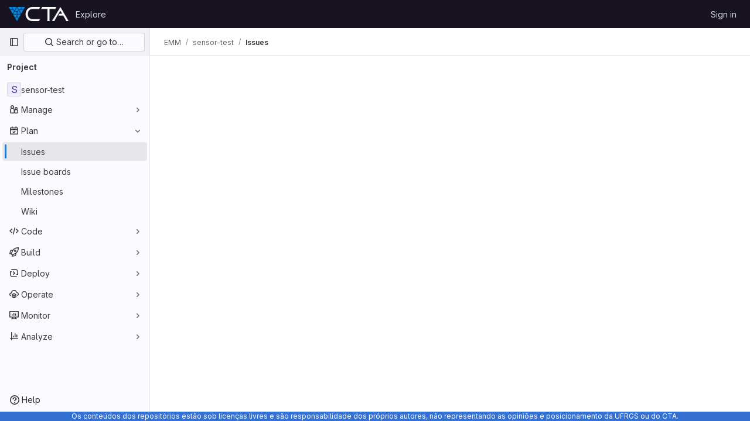

--- FILE ---
content_type: text/javascript; charset=utf-8
request_url: https://git.cta.if.ufrgs.br/assets/webpack/commons-pages.search.show-super_sidebar.d6a42c57.chunk.js
body_size: 18599
content:
(this.webpackJsonp=this.webpackJsonp||[]).push([[226],{"7Gq8":function(t,e,n){var r=n("BZxG");t.exports=function(t,e,n){for(var i=-1,o=t.criteria,a=e.criteria,s=o.length,u=n.length;++i<s;){var c=r(o[i],a[i]);if(c)return i>=u?c:c*("desc"==n[i]?-1:1)}return t.index-e.index}},"7xOh":function(t,e,n){"use strict";n("Tznw"),n("IYH6"),n("6yen"),n("OeRx"),n("l/dT"),n("RqS2"),n("Zy7a"),n("cjZU"),n("OAhk"),n("X42P"),n("mHhP"),n("fn0I"),n("UB/6"),n("imhG"),n("v2fZ"),n("UezY"),n("z6RN"),n("hG7+"),n("ZzK0"),n("BzOf");class r{constructor(){this.$_all=new Map}dispose(){this.$_all.clear()}$on(t,e){const n=this.$_all.get(t);n&&n.push(e)||this.$_all.set(t,[e])}$off(t,e){const n=this.$_all.get(t)||[],r=e?n.filter((function(t){return t!==e})):[];r.length?this.$_all.set(t,r):this.$_all.delete(t)}$once(t,e){var n=this;const r=function(...i){n.$off(t,r),e(...i)};this.$on(t,r)}$emit(t,...e){(this.$_all.get(t)||[]).forEach((function(t){t(...e)}))}}e.a=function(){return new r}},"8Igx":function(t,e,n){"use strict";n.d(e,"a",(function(){return r}));const r=function(t="",...e){console.error("[gitlab]",t+"\n",...e)}},"95R8":function(t,e,n){var r=n("90g9"),i=n("aEqC"),o=n("nHTl"),a=n("QwWC"),s=n("uHqx"),u=n("wJPF"),c=n("7Gq8"),l=n("uYOL"),d=n("P/Kr");t.exports=function(t,e,n){e=e.length?r(e,(function(t){return d(t)?function(e){return i(e,1===t.length?t[0]:t)}:t})):[l];var f=-1;e=r(e,u(o));var h=a(t,(function(t,n,i){return{criteria:r(e,(function(e){return e(t)})),index:++f,value:t}}));return s(h,(function(t,e){return c(t,e,n)}))}},"9lRJ":function(t,e,n){"use strict";n.d(e,"g",(function(){return s})),n.d(e,"f",(function(){return u})),n.d(e,"c",(function(){return c})),n.d(e,"i",(function(){return l})),n.d(e,"o",(function(){return d})),n.d(e,"j",(function(){return f})),n.d(e,"h",(function(){return h})),n.d(e,"d",(function(){return p})),n.d(e,"p",(function(){return g})),n.d(e,"k",(function(){return m})),n.d(e,"q",(function(){return v})),n.d(e,"a",(function(){return b})),n.d(e,"b",(function(){return y})),n.d(e,"l",(function(){return O})),n.d(e,"n",(function(){return x})),n.d(e,"m",(function(){return S})),n.d(e,"e",(function(){return j}));var r,i,o=n("/lV4"),a=n("oNYJ");const s=5,u=5,c="global-search-frequent-groups",l="global-search-frequent-projects",d=[a.R,a.g,a.t,a.r,a.m,a.n,a.P,a.y,a.f,a.x],f="regex",h={notation:"compact",compactDisplay:"short"},p={blobs:"code",issues:null!==(r=window.gon)&&void 0!==r&&null!==(r=r.features)&&void 0!==r&&r.workItemScopeFrontend?"work":"issues",epics:"epic",merge_requests:"merge-request",commits:"commit",notes:"comments",milestones:"milestone",users:"users",projects:"project",wiki_blobs:"book",snippet_titles:"snippet"},g={issue:{order:2,icon:"issue-type-issue"},task:{order:3,icon:"issue-type-task"},objective:{order:4,icon:"issue-type-objective"},key_result:{order:1,icon:"issue-type-keyresult"}},m={blobs:Object(o.g)("GlobalSearch|Code"),issues:null!==(i=window.gon)&&void 0!==i&&null!==(i=i.features)&&void 0!==i&&i.workItemScopeFrontend?Object(o.g)("GlobalSearch|Work items"):Object(o.g)("GlobalSearch|Issues"),epics:Object(o.g)("GlobalSearch|'Epics"),merge_requests:Object(o.g)("GlobalSearch|Merge request"),commits:Object(o.g)("GlobalSearch|Commits"),notes:Object(o.g)("GlobalSearch|Comments"),milestones:Object(o.g)("GlobalSearch|Milestones"),users:Object(o.g)("GlobalSearch|Users"),projects:Object(o.g)("GlobalSearch|Projects"),wiki_blobs:Object(o.g)("GlobalSearch|Wiki"),snippet_titles:Object(o.g)("GlobalSearch|Snippets")},v="zoekt",b="advanced",y="basic",O="global",x="project",S="group",j=f+"_advanced_search"},AUvv:function(t,e){(function(){var t,n,r,i,o,a,s,u,c,l,d,f,h,p,g,m;e.score=function(t,e,r){var i,a,s;return i=r.preparedQuery,r.allowErrors||o(t,i.core_lw,i.core_up)?(s=t.toLowerCase(),a=n(t,s,i),Math.ceil(a)):0},e.isMatch=o=function(t,e,n){var r,i,o,a,s,u,c;if(o=t.length,a=e.length,!o||a>o)return!1;for(r=-1,i=-1;++i<a;){for(s=e.charCodeAt(i),u=n.charCodeAt(i);++r<o&&(c=t.charCodeAt(r))!==s&&c!==u;);if(r===o)return!1}return!0},e.computeScore=n=function(t,e,n){var r,i,o,a,s,p,g,v,b,y,O,x,S,j,_,w,C,I,A,E,k,G,L,R;if(_=n.query,w=n.query_lw,y=t.length,S=_.length,i=(r=c(t,e,_,w)).score,r.count===S)return f(S,y,i,r.pos);if((j=e.indexOf(w))>-1)return h(t,e,_,w,j,S,y);for(E=new Array(S),s=new Array(S),R=m(S,y),x=O=Math.ceil(.75*S)+5,g=!0,b=-1;++b<S;)E[b]=0,s[b]=0;for(v=-1;++v<y;)if(!(G=e[v]).charCodeAt(0)in n.charCodes){if(g){for(b=-1;++b<S;)s[b]=0;g=!1}}else for(I=0,A=0,a=0,C=!0,g=!0,b=-1;++b<S;){if((k=E[b])>I&&(I=k),p=0,w[b]===G)if(L=u(v,t,e),p=a>0?a:d(t,e,_,w,v,b,L),(o=A+l(v,b,L,i,p))>I)I=o,x=O;else{if(C&&--x<=0)return Math.max(I,E[S-1])*R;C=!1}A=k,a=s[b],s[b]=p,E[b]=I}return(I=E[S-1])*R},e.isWordStart=u=function(t,e,n){var r,i;return 0===t||(r=e[t],i=e[t-1],a(i)||r!==n[t]&&i===n[t-1])},e.isWordEnd=s=function(t,e,n,r){var i,o;return t===r-1||(i=e[t],o=e[t+1],a(o)||i===n[t]&&o!==n[t+1])},a=function(t){return" "===t||"."===t||"-"===t||"_"===t||"/"===t||"\\"===t},g=function(t){var e;return t<20?100+(e=20-t)*e:Math.max(120-t,0)},e.scoreSize=m=function(t,e){return 150/(150+Math.abs(e-t))},f=function(t,e,n,r){return 2*t*(150*n+g(r))*m(t,e)},e.scorePattern=p=function(t,e,n,r,i){var o,a;return a=t,o=6,n===t&&(o+=2),r&&(o+=3),i&&(o+=1),t===e&&(r&&(a+=n===e?2:1),i&&(o+=1)),n+a*(a+o)},e.scoreCharacter=l=function(t,e,n,r,i){var o;return o=g(t),n?o+150*((r>i?r:i)+10):o+150*i},e.scoreConsecutives=d=function(t,e,n,r,i,o,a){var u,c,l,d,f,h,g;for(u=(l=(c=t.length)-i)<(f=(d=n.length)-o)?l:f,h=0,g=0,n[o]===t[i]&&h++;++g<u&&r[++o]===e[++i];)n[o]===t[i]&&h++;return g<u&&i--,1===g?1+2*h:p(g,d,h,a,s(i,t,e,c))},e.scoreExactMatch=h=function(t,e,n,r,i,o,a){var c,l,d,h,g;for((g=u(i,t,e))||(d=e.indexOf(r,i+1))>-1&&(g=u(d,t,e))&&(i=d),l=-1,h=0;++l<o;)n[i+l]===t[l]&&h++;return c=s(i+o-1,t,e,a),f(o,a,p(o,o,h,g,c),i)},r=new(t=function(t,e,n){this.score=t,this.pos=e,this.count=n})(0,.1,0),e.scoreAcronyms=c=function(e,n,o,s){var c,l,d,f,h,g,m,v,b,y,O;if(h=e.length,g=o.length,!(h>1&&g>1))return r;for(c=0,y=0,O=0,v=0,d=-1,f=-1;++f<g;){if(m=s[f],a(m)){if((d=n.indexOf(m,d+1))>-1){y++;continue}break}for(;++d<h;)if(m===n[d]&&u(d,e,n)){o[f]===e[d]&&v++,O+=d,c++;break}if(d===h)break}return c<2?r:(l=c===g&&i(e,n,o,c),b=p(c,g,v,!0,l),new t(b,O/c,c+y))},i=function(t,e,n,r){var i,o,a;if(i=0,(a=t.length)>12*n.length)return!1;for(o=-1;++o<a;)if(u(o,t,e)&&++i>r)return!1;return!0}}).call(this)},BZxG:function(t,e,n){var r=n("G1mR");t.exports=function(t,e){if(t!==e){var n=void 0!==t,i=null===t,o=t==t,a=r(t),s=void 0!==e,u=null===e,c=e==e,l=r(e);if(!u&&!l&&!a&&t>e||a&&s&&c&&!u&&!l||i&&s&&c||!n&&c||!o)return 1;if(!i&&!a&&!l&&t<e||l&&n&&o&&!i&&!a||u&&n&&o||!s&&o||!c)return-1}return 0}},DbBu:function(t,e,n){var r=n("5N3H"),i=n("rRem"),o=n("J0jI"),a=RegExp("['’]","g");t.exports=function(t){return function(e){return r(o(i(e).replace(a,"")),t,"")}}},GHFj:function(t,e,n){var r=n("95R8"),i=n("P/Kr");t.exports=function(t,e,n,o){return null==t?[]:(i(e)||(e=null==e?[]:[e]),i(n=o?void 0:n)||(n=null==n?[]:[n]),r(t,e,n))}},Htnb:function(t,e,n){"use strict";n.d(e,"a",(function(){return a}));n("3UXl"),n("iyoE");var r=n("PxiM"),i=n.n(r),o=n("D+x4");function a(t,e="",n="<b>",r="</b>"){if(!t)return"";if(!e)return Object(o.b)(t.toString(),{ALLOWED_TAGS:[]});const a=Object(o.b)(t.toString(),{ALLOWED_TAGS:[]}),s=i.a.match(a,e.toString());return a.split("").map((function(t,e){return s.includes(e)?`${n}${t}${r}`:t})).join("")}},IAil:function(t,e,n){var r=n("ERvI")({"À":"A","Á":"A","Â":"A","Ã":"A","Ä":"A","Å":"A","à":"a","á":"a","â":"a","ã":"a","ä":"a","å":"a","Ç":"C","ç":"c","Ð":"D","ð":"d","È":"E","É":"E","Ê":"E","Ë":"E","è":"e","é":"e","ê":"e","ë":"e","Ì":"I","Í":"I","Î":"I","Ï":"I","ì":"i","í":"i","î":"i","ï":"i","Ñ":"N","ñ":"n","Ò":"O","Ó":"O","Ô":"O","Õ":"O","Ö":"O","Ø":"O","ò":"o","ó":"o","ô":"o","õ":"o","ö":"o","ø":"o","Ù":"U","Ú":"U","Û":"U","Ü":"U","ù":"u","ú":"u","û":"u","ü":"u","Ý":"Y","ý":"y","ÿ":"y","Æ":"Ae","æ":"ae","Þ":"Th","þ":"th","ß":"ss","Ā":"A","Ă":"A","Ą":"A","ā":"a","ă":"a","ą":"a","Ć":"C","Ĉ":"C","Ċ":"C","Č":"C","ć":"c","ĉ":"c","ċ":"c","č":"c","Ď":"D","Đ":"D","ď":"d","đ":"d","Ē":"E","Ĕ":"E","Ė":"E","Ę":"E","Ě":"E","ē":"e","ĕ":"e","ė":"e","ę":"e","ě":"e","Ĝ":"G","Ğ":"G","Ġ":"G","Ģ":"G","ĝ":"g","ğ":"g","ġ":"g","ģ":"g","Ĥ":"H","Ħ":"H","ĥ":"h","ħ":"h","Ĩ":"I","Ī":"I","Ĭ":"I","Į":"I","İ":"I","ĩ":"i","ī":"i","ĭ":"i","į":"i","ı":"i","Ĵ":"J","ĵ":"j","Ķ":"K","ķ":"k","ĸ":"k","Ĺ":"L","Ļ":"L","Ľ":"L","Ŀ":"L","Ł":"L","ĺ":"l","ļ":"l","ľ":"l","ŀ":"l","ł":"l","Ń":"N","Ņ":"N","Ň":"N","Ŋ":"N","ń":"n","ņ":"n","ň":"n","ŋ":"n","Ō":"O","Ŏ":"O","Ő":"O","ō":"o","ŏ":"o","ő":"o","Ŕ":"R","Ŗ":"R","Ř":"R","ŕ":"r","ŗ":"r","ř":"r","Ś":"S","Ŝ":"S","Ş":"S","Š":"S","ś":"s","ŝ":"s","ş":"s","š":"s","Ţ":"T","Ť":"T","Ŧ":"T","ţ":"t","ť":"t","ŧ":"t","Ũ":"U","Ū":"U","Ŭ":"U","Ů":"U","Ű":"U","Ų":"U","ũ":"u","ū":"u","ŭ":"u","ů":"u","ű":"u","ų":"u","Ŵ":"W","ŵ":"w","Ŷ":"Y","ŷ":"y","Ÿ":"Y","Ź":"Z","Ż":"Z","Ž":"Z","ź":"z","ż":"z","ž":"z","Ĳ":"IJ","ĳ":"ij","Œ":"Oe","œ":"oe","ŉ":"'n","ſ":"s"});t.exports=r},IfLy:function(t,e,n){"use strict";n.d(e,"a",(function(){return r})),n.d(e,"f",(function(){return i})),n.d(e,"d",(function(){return o})),n.d(e,"e",(function(){return a})),n.d(e,"g",(function(){return s})),n.d(e,"c",(function(){return u})),n.d(e,"b",(function(){return c}));const r=8,i=9,o=13,a=27,s=38,u=40,c=46},J0jI:function(t,e,n){var r=n("JIXF"),i=n("lxj7"),o=n("rhmX"),a=n("qxsN");t.exports=function(t,e,n){return t=o(t),void 0===(e=n?void 0:e)?i(t)?a(t):r(t):t.match(e)||[]}},JIXF:function(t,e){var n=/[^\x00-\x2f\x3a-\x40\x5b-\x60\x7b-\x7f]+/g;t.exports=function(t){return t.match(n)||[]}},LPAU:function(t,e,n){"use strict";var r,i=function(){return void 0===r&&(r=Boolean(window&&document&&document.all&&!window.atob)),r},o=function(){var t={};return function(e){if(void 0===t[e]){var n=document.querySelector(e);if(window.HTMLIFrameElement&&n instanceof window.HTMLIFrameElement)try{n=n.contentDocument.head}catch(t){n=null}t[e]=n}return t[e]}}(),a=[];function s(t){for(var e=-1,n=0;n<a.length;n++)if(a[n].identifier===t){e=n;break}return e}function u(t,e){for(var n={},r=[],i=0;i<t.length;i++){var o=t[i],u=e.base?o[0]+e.base:o[0],c=n[u]||0,l="".concat(u," ").concat(c);n[u]=c+1;var d=s(l),f={css:o[1],media:o[2],sourceMap:o[3]};-1!==d?(a[d].references++,a[d].updater(f)):a.push({identifier:l,updater:m(f,e),references:1}),r.push(l)}return r}function c(t){var e=document.createElement("style"),r=t.attributes||{};if(void 0===r.nonce){var i=n.nc;i&&(r.nonce=i)}if(Object.keys(r).forEach((function(t){e.setAttribute(t,r[t])})),"function"==typeof t.insert)t.insert(e);else{var a=o(t.insert||"head");if(!a)throw new Error("Couldn't find a style target. This probably means that the value for the 'insert' parameter is invalid.");a.appendChild(e)}return e}var l,d=(l=[],function(t,e){return l[t]=e,l.filter(Boolean).join("\n")});function f(t,e,n,r){var i=n?"":r.media?"@media ".concat(r.media," {").concat(r.css,"}"):r.css;if(t.styleSheet)t.styleSheet.cssText=d(e,i);else{var o=document.createTextNode(i),a=t.childNodes;a[e]&&t.removeChild(a[e]),a.length?t.insertBefore(o,a[e]):t.appendChild(o)}}function h(t,e,n){var r=n.css,i=n.media,o=n.sourceMap;if(i?t.setAttribute("media",i):t.removeAttribute("media"),o&&"undefined"!=typeof btoa&&(r+="\n/*# sourceMappingURL=data:application/json;base64,".concat(btoa(unescape(encodeURIComponent(JSON.stringify(o))))," */")),t.styleSheet)t.styleSheet.cssText=r;else{for(;t.firstChild;)t.removeChild(t.firstChild);t.appendChild(document.createTextNode(r))}}var p=null,g=0;function m(t,e){var n,r,i;if(e.singleton){var o=g++;n=p||(p=c(e)),r=f.bind(null,n,o,!1),i=f.bind(null,n,o,!0)}else n=c(e),r=h.bind(null,n,e),i=function(){!function(t){if(null===t.parentNode)return!1;t.parentNode.removeChild(t)}(n)};return r(t),function(e){if(e){if(e.css===t.css&&e.media===t.media&&e.sourceMap===t.sourceMap)return;r(t=e)}else i()}}t.exports=function(t,e){(e=e||{}).singleton||"boolean"==typeof e.singleton||(e.singleton=i());var n=u(t=t||[],e);return function(t){if(t=t||[],"[object Array]"===Object.prototype.toString.call(t)){for(var r=0;r<n.length;r++){var i=s(n[r]);a[i].references--}for(var o=u(t,e),c=0;c<n.length;c++){var l=s(n[c]);0===a[l].references&&(a[l].updater(),a.splice(l,1))}n=o}}}},Lcz3:function(t,e,n){"use strict";var r=n("tbP8"),i=n("4lAS"),o=n("s1D3"),a=n("Lzak"),s=n("z1xw"),u=n("/lV4"),c=n("3cHC"),l=n("7xOh"),d=Object(l.a)(),f=n("QvGs"),h={props:{item:{type:Object,required:!0}},computed:{isActive(){return this.item.is_active},linkProps(){return{href:this.item.link,"aria-current":Object(f.a)(this.isActive)}},computedLinkClasses(){return{[c.k]:this.isActive}}}},p=n("tBpV"),g=Object(p.a)(h,(function(){var t=this;return(0,t._self._c)("a",t._b({class:t.computedLinkClasses,on:{click:function(e){return t.$emit("nav-link-click")}}},"a",t.linkProps,!1),[t._t("default",null,{isActive:t.isActive})],2)}),[],!1,null,null,null).exports,m={NAV_ITEM_LINK_ACTIVE_CLASS:c.k,props:{item:{type:Object,required:!0}},computed:{linkProps(){return{to:this.item.to}}},methods:{ariaCurrent:f.a}},v=Object(p.a)(m,(function(){var t=this,e=t._self._c;return e("router-link",t._b({attrs:{"active-class":t.$options.NAV_ITEM_LINK_ACTIVE_CLASS,custom:""},scopedSlots:t._u([{key:"default",fn:function({href:n,navigate:r,isActive:i}){return[e("a",{attrs:{href:n,"aria-current":t.ariaCurrent(i)},on:{click:r}},[t._t("default",null,{isActive:i})],2)]}}],null,!0)},"router-link",t.linkProps,!1))}),[],!1,null,null,null).exports,b={i18n:{pin:Object(u.g)("Navigation|Pin %{title}"),pinItem:Object(u.g)("Navigation|Pin item"),unpin:Object(u.g)("Navigation|Unpin %{title}"),unpinItem:Object(u.g)("Navigation|Unpin item")},name:"NavItem",components:{GlAvatar:r.a,GlButton:i.a,GlIcon:o.a,GlBadge:a.a,NavItemLink:g,NavItemRouterLink:v},directives:{GlTooltip:s.a},inject:{pinnedItemIds:{default:{ids:[]}},panelSupportsPins:{default:!1},panelType:{default:""}},props:{isInPinnedSection:{type:Boolean,required:!1,default:!1},isStatic:{type:Boolean,required:!1,default:!1},item:{type:Object,required:!0},linkClasses:{type:Object,required:!1,default:function(){return{}}},isSubitem:{type:Boolean,required:!1,default:!1},isFlyout:{type:Boolean,required:!1,default:!1},asyncCount:{type:Object,required:!1,default:function(){return{}}}},data:()=>({isMouseIn:!1,canClickPinButton:!1}),computed:{pillData(){return this.item.pill_count_field?Object(f.b)(this.asyncCount[this.item.pill_count_field]):this.item.pill_count},hasPill(){return Number.isFinite(this.pillData)||"string"==typeof this.pillData&&""!==this.pillData},isPinnable(){return this.panelSupportsPins&&!this.isStatic},isPinned(){return this.pinnedItemIds.ids.includes(this.item.id)},trackingProps(){var t;const e=this.item.id&&this.panelType?{}:{"data-track-extra":JSON.stringify({title:this.item.title})};return{"data-track-action":this.isInPinnedSection?c.b:c.a,"data-track-label":null!==(t=this.item.id)&&void 0!==t?t:c.x,"data-track-property":this.panelType?"nav_panel_"+this.panelType:c.y,...e}},qaSubMenuItem(){const{id:t}=this.item;return"project_overview"===t||"group_overview"===t?t.replace(/_/g,"-"):this.item.title},linkProps(){var t;return{...this.$attrs,...this.trackingProps,item:this.item,"data-qa-submenu-item":this.qaSubMenuItem,"data-method":null!==(t=this.item.data_method)&&void 0!==t?t:null}},computedLinkClasses(){return{"gl-px-2 gl-mx-2 gl-leading-normal":this.isSubitem,"gl-px-3":!this.isSubitem,"!gl-pl-5 gl-rounded-small":this.isFlyout,"gl-rounded-base":!this.isFlyout,[this.item.link_classes]:this.item.link_classes,...this.linkClasses}},navItemLinkComponent(){return this.item.to?v:g},hasAvatar(){return Boolean(this.item.entity_id)},hasEndSpace(){return this.hasPill||this.isPinnable||this.isFlyout},avatarShape(){return this.item.avatar_shape||"rect"},pinAriaLabel(){return Object(u.h)(this.$options.i18n.pin,{title:this.item.title})},unpinAriaLabel(){return Object(u.h)(this.$options.i18n.unpin,{title:this.item.title})},activeIndicatorStyle(){const t={width:"3px",borderRadius:"3px",marginRight:"1px"};return this.hasAvatar&&(t.transform="translateX(-1px)"),t}},mounted(){this.item.is_active&&this.$el.scrollIntoView({behavior:"instant",block:"center",inline:"nearest"}),d.$on("updatePillValue",this.updatePillValue)},destroyed(){d.$off("updatePillValue",this.updatePillValue)},methods:{pinAdd(){this.$emit("pin-add",this.item.id,this.item.title)},pinRemove(){this.$emit("pin-remove",this.item.id,this.item.title)},togglePointerEvents(){this.canClickPinButton=this.isMouseIn},updatePillValue({value:t,itemId:e}){this.item.id===e&&(this.item.pill_count=t)}}},y=Object(p.a)(b,(function(){var t=this,e=t._self._c;return e("li",{staticClass:"show-on-focus-or-hover--context hide-on-focus-or-hover--context transition-opacity-on-hover--context gl-relative",attrs:{"data-testid":"nav-item"},on:{mouseenter:function(e){t.isMouseIn=!0},mouseleave:function(e){t.isMouseIn=!1}}},[e(t.navItemLinkComponent,t._b({tag:"component",staticClass:"super-sidebar-nav-item show-on-focus-or-hover--control hide-on-focus-or-hover--control gl-relative gl-mb-1 gl-flex gl-min-h-7 gl-items-center gl-gap-3 gl-py-2 !gl-text-default !gl-no-underline focus:gl-focus",class:t.computedLinkClasses,attrs:{"data-testid":"nav-item-link","aria-label":t.item.title},on:{"nav-link-click":function(e){return t.$emit("nav-link-click")}},scopedSlots:t._u([{key:"default",fn:function({isActive:n}){return[e("div",{staticClass:"active-indicator gl-absolute gl-bottom-2 gl-left-2 gl-top-2 gl-transition-all gl-duration-slow",class:[n?"gl-opacity-10":"gl-opacity-0"],style:t.activeIndicatorStyle,attrs:{"aria-hidden":"true","data-testid":"active-indicator"}}),t._v(" "),t.isFlyout?t._e():e("div",{staticClass:"gl-flex gl-w-6 gl-shrink-0",class:{"gl-self-start":t.hasAvatar}},[t._t("icon",(function(){return[t.item.icon?e("gl-icon",{staticClass:"super-sidebar-nav-item-icon gl-m-auto",attrs:{name:t.item.icon}}):t.isInPinnedSection?e("gl-icon",{staticClass:"js-draggable-icon show-on-focus-or-hover--target super-sidebar-mix-blend-mode gl-m-auto gl-cursor-grab",attrs:{name:"grip",variant:"subtle"}}):t.hasAvatar?e("gl-avatar",{attrs:{size:24,shape:t.avatarShape,"entity-name":t.item.title,"entity-id":t.item.entity_id,src:t.item.avatar}}):t._e()]}))],2),t._v(" "),e("div",{staticClass:"gl-grow gl-break-all gl-text-default",class:{"gl-w-max":t.isFlyout},attrs:{"data-testid":"nav-item-link-label"}},[t._v("\n      "+t._s(t.item.title)+"\n      "),t.item.subtitle?e("div",{staticClass:"gl-truncate-end gl-text-sm gl-text-subtle"},[t._v("\n        "+t._s(t.item.subtitle)+"\n      ")]):t._e()]),t._v(" "),t._t("actions"),t._v(" "),t.hasEndSpace?e("span",{staticClass:"gl-flex gl-min-w-6 gl-items-start gl-justify-end"},[t.hasPill?e("gl-badge",{class:{"hide-on-focus-or-hover--target transition-opacity-on-hover--target":t.isPinnable},attrs:{variant:"neutral"}},[t._v("\n        "+t._s(t.pillData)+"\n      ")]):t._e()],1):t._e()]}}],null,!0)},"component",t.linkProps,!1)),t._v(" "),t.isPinnable?[t.isPinned?e("gl-button",{directives:[{name:"gl-tooltip",rawName:"v-gl-tooltip.noninteractive.right.viewport",value:t.$options.i18n.unpinItem,expression:"$options.i18n.unpinItem",modifiers:{noninteractive:!0,right:!0,viewport:!0}}],staticClass:"show-on-focus-or-hover--target transition-opacity-on-hover--target always-animate gl-absolute gl-right-3 gl-top-1/2 -gl-translate-y-1/2",class:{"gl-pointer-events-none":!t.canClickPinButton},attrs:{"aria-label":t.unpinAriaLabel,category:"tertiary","data-testid":"nav-item-unpin",icon:"thumbtack-solid",size:"small"},on:{click:t.pinRemove,transitionend:t.togglePointerEvents}}):e("gl-button",{directives:[{name:"gl-tooltip",rawName:"v-gl-tooltip.noninteractive.right.viewport",value:t.$options.i18n.pinItem,expression:"$options.i18n.pinItem",modifiers:{noninteractive:!0,right:!0,viewport:!0}}],staticClass:"show-on-focus-or-hover--target transition-opacity-on-hover--target always-animate gl-absolute gl-right-3 gl-top-1/2 -gl-translate-y-1/2",class:{"gl-pointer-events-none":!t.canClickPinButton},attrs:{"aria-label":t.pinAriaLabel,category:"tertiary","data-testid":"nav-item-pin",icon:"thumbtack",size:"small"},on:{click:t.pinAdd,transitionend:t.togglePointerEvents}})]:t._e()],2)}),[],!1,null,null,null);e.a=y.exports},PxiM:function(t,e,n){(function(e){(function(){var r,i,o,a,s,u,c,l;o=n("zgIB"),a=n("rxWs"),l=n("AUvv"),u=n("jP5H"),r=n("dsXv"),c=null,i="win32"===(null!=e?e.platform:void 0)?"\\":"/",t.exports={filter:function(t,e,n){return null==n&&(n={}),(null!=e?e.length:void 0)&&(null!=t?t.length:void 0)?(n=s(n,e),o(t,e,n)):[]},score:function(t,e,n){return null==n&&(n={}),(null!=t?t.length:void 0)&&(null!=e?e.length:void 0)?(n=s(n,e)).usePathScoring?u.score(t,e,n):l.score(t,e,n):0},match:function(t,e,n){var r;return null==n&&(n={}),t&&e?t===e?function(){r=[];for(var e=0,n=t.length;0<=n?e<n:e>n;0<=n?e++:e--)r.push(e);return r}.apply(this):(n=s(n,e),a.match(t,e,n)):[]},wrap:function(t,e,n){return null==n&&(n={}),t&&e?(n=s(n,e),a.wrap(t,e,n)):[]},prepareQuery:function(t,e){return null==e&&(e={}),(e=s(e,t)).preparedQuery}},s=function(t,e){return null==t.allowErrors&&(t.allowErrors=!1),null==t.usePathScoring&&(t.usePathScoring=!0),null==t.useExtensionBonus&&(t.useExtensionBonus=!1),null==t.pathSeparator&&(t.pathSeparator=i),null==t.optCharRegEx&&(t.optCharRegEx=null),null==t.wrap&&(t.wrap=null),null==t.preparedQuery&&(t.preparedQuery=c&&c.query===e?c:c=new r(e,t)),t}}).call(this)}).call(this,n("TzVV"))},QvGs:function(t,e,n){"use strict";n.d(e,"c",(function(){return c})),n.d(e,"d",(function(){return d})),n.d(e,"a",(function(){return f})),n.d(e,"b",(function(){return h}));n("UezY"),n("z6RN"),n("hG7+"),n("byxs"),n("v2fZ");var r=n("7F3p"),i=n("n7CP"),o=n("3cHC"),a=n("2ibD"),s=n("SNRI");const u=function(t){return t.sort((function(t,e){return t.frequency!==e.frequency?e.frequency-t.frequency:t.lastAccessedOn!==e.lastAccessedOn?e.lastAccessedOn-t.lastAccessedOn:0}))},c=function(t,e){if(!Array.isArray(t))return[];const n=t.filter((function(t){return t.frequency>=o.f.ELIGIBLE_FREQUENCY}));return u(n),n.slice(0,e)},l=function(t,{lastAccessedOn:e,frequency:n=0}={},i,s){const u=Date.now(),c=!e||Math.abs(u-e)/o.e>1;return c&&Object(a.a)({url:s,method:"POST",data:{type:i,id:t.id}}).catch((function(t){r.b(t)})),{...t,frequency:c?n+1:n,lastAccessedOn:c?u:e}},d=function(t,e,n){if(!i.a.canUseLocalStorage())return!1;const r=`${t}/frequent-${e.namespace}`,a=localStorage.getItem(r),s=a?JSON.parse(a):[],c=s.findIndex((function(t){return t.id===e.item.id}));if(c>-1)s[c]=l(e.item,s[c],e.namespace,n);else{const t=l(e.item,s[c],e.namespace,n);s.length===o.f.MAX_COUNT&&(u(s),s.pop()),s.push(t)}return localStorage.setItem(r,JSON.stringify(s))},f=function(t){return t?"page":null},h=function(t){return function(t){return"number"==typeof t}(t)?Object(s.h)(t):null}},QwWC:function(t,e,n){var r=n("2v8U"),i=n("20jF");t.exports=function(t,e){var n=-1,o=i(t)?Array(t.length):[];return r(t,(function(t,r,i){o[++n]=e(t,r,i)})),o}},R0j4:function(t,e,n){"use strict";n.d(e,"a",(function(){return u}));var r=n("jsvc"),i=n.n(r);const{sanitize:o}=i.a,a={RETURN_DOM_FRAGMENT:!0,ALLOW_UNKNOWN_PROTOCOLS:!0,FORBID_ATTR:["data-remote","data-url","data-type","data-method","data-disable-with","data-disabled","data-disable","data-turbo"],FORBID_TAGS:["style","mstyle","form"]},s=(t,e)=>{if(e.oldValue!==e.value){var n;const r={...a,...null!==(n=e.arg)&&void 0!==n?n:{}};t.textContent="",t.appendChild(o(e.value,r))}},u={bind:s,update:s,unbind:t=>{t.textContent=""}}},VNgF:function(t,e,n){"use strict";t.exports=function(t){var e=[];return e.toString=function(){return this.map((function(e){var n=function(t,e){var n=t[1]||"",r=t[3];if(!r)return n;if(e&&"function"==typeof btoa){var i=(a=r,"/*# sourceMappingURL=data:application/json;charset=utf-8;base64,"+btoa(unescape(encodeURIComponent(JSON.stringify(a))))+" */"),o=r.sources.map((function(t){return"/*# sourceURL="+r.sourceRoot+t+" */"}));return[n].concat(o).concat([i]).join("\n")}var a;return[n].join("\n")}(e,t);return e[2]?"@media "+e[2]+"{"+n+"}":n})).join("")},e.i=function(t,n){"string"==typeof t&&(t=[[null,t,""]]);for(var r={},i=0;i<this.length;i++){var o=this[i][0];null!=o&&(r[o]=!0)}for(i=0;i<t.length;i++){var a=t[i];null!=a[0]&&r[a[0]]||(n&&!a[2]?a[2]=n:n&&(a[2]="("+a[2]+") and ("+n+")"),e.push(a))}},e}},aOF2:function(t,e,n){"use strict";var r=n("kUOS"),i=n("Pyw5"),o=n.n(i);const a={name:"GlCollapse",components:{BCollapse:r.a},model:{prop:"visible",event:"input"},props:{visible:{type:Boolean,default:!1,required:!1}}};const s=o()({render:function(){var t=this.$createElement;return(this._self._c||t)("b-collapse",this._g(this._b({attrs:{visible:this.visible}},"b-collapse",this.$attrs,!1),this.$listeners),[this._t("default")],2)},staticRenderFns:[]},void 0,a,void 0,!1,void 0,!1,void 0,void 0,void 0);e.a=s},dowq:function(t,e,n){"use strict";n.d(e,"f",(function(){return g})),n.d(e,"j",(function(){return m})),n.d(e,"k",(function(){return v})),n.d(e,"g",(function(){return b})),n.d(e,"e",(function(){return y})),n.d(e,"b",(function(){return O})),n.d(e,"c",(function(){return x})),n.d(e,"h",(function(){return j})),n.d(e,"a",(function(){return _})),n.d(e,"d",(function(){return w})),n.d(e,"i",(function(){return C}));var r=n("Q33P"),i=n.n(r),o=n("GHFj"),a=n.n(o),s=n("VNnR"),u=n.n(s),c=(n("3UXl"),n("iyoE"),n("byxs"),n("v2fZ"),n("B++/"),n("z6RN"),n("47t/"),n("aFm2"),n("R9qC"),n("lFMf"),n("gOHk"),n("c9hT"),n("dHQd"),n("yoDG"),n("KeS/"),n("tWNI"),n("8d6S"),n("VwWG"),n("IYHS"),n("rIA9"),n("MViX"),n("zglm"),n("GDOA"),n("hlbI"),n("a0mT"),n("u3H1"),n("ta8/"),n("IKCR"),n("nmTw"),n("W2kU"),n("58fc"),n("7dtT"),n("Rhav"),n("uhEP"),n("eppl"),n("UezY"),n("hG7+"),n("n7CP")),l=n("/lV4"),d=n("3twG"),f=n("oNYJ"),h=n("9lRJ");function p(t,e){return Object.fromEntries(e.map((function(e){return[e,t[e]]})))}const g=function(t){if(!c.a.canUseLocalStorage())return null;try{return JSON.parse(localStorage.getItem(t))||null}catch{return localStorage.removeItem(t),null}},m=function(t,e){if(!c.a.canUseLocalStorage())return null;try{return localStorage.setItem(t,JSON.stringify(e)),e}catch{return localStorage.removeItem(t),null}},v=function(t,e,n){if(!c.a.canUseLocalStorage())return[];const r=["id","avatar_url","name","full_name","name_with_namespace","frequency","lastUsed"];try{const i=e[t].map((function(t){return p(t,r)})),o=p(n,r),a=i.findIndex((function(t){return t.id===o.id}));if(a>=0){const t=i[a].frequency;i[a].frequency=Math.min(t+1,h.f),i[a].lastUsed=(new Date).getTime()}else i.length>=h.g&&i.pop(),i.push({...o,frequency:1,lastUsed:(new Date).getTime()});return i.sort((function(t,e){return t.frequency>e.frequency?-1:t.frequency<e.frequency?1:e.lastUsed-t.lastUsed})),localStorage.setItem(t,JSON.stringify(i)),i}catch{return localStorage.removeItem(t),[]}},b=function(t,e){return t.map((function(t){return{...(null==e?void 0:e.find((function(e){return e.id===t.id})))||{},...t}}))},y=function(t,e){return h.o.some((function(n){const r=!e[n]&&t[n],i=e[n]&&e[n]!==t[n];return Array.isArray(t[n])||Array.isArray(e[n])?!u()(t[n],e[n]):r||i}))},O=function(t){if(!t)return"0";const e="string"==typeof t?parseInt(t.replace(/,/g,""),10):t;return Object(l.c)(e,h.h)},x=function(){const t=new URL(window.location.href);return t.pathname=Object(d.A)("/search","aggregations"),t.toString()},S=function(t,e){var n;const r=(null===(n=t.query)||void 0===n?void 0:n[f.t])||[];if(!Array.isArray(r)||!r.length)return e;const i=new Set(r);return a()(e,[function({key:t}){return i.has(t)},"count"],["desc","desc"])},j=function(t,e){return e.map((function(e){return(null==e?void 0:e.name)===f.t?{...e,buckets:S(t,e.buckets)}:(null==e?void 0:e.name)===f.o?{...e,buckets:(n=e.buckets,n.filter((function(t,e,n){return e===n.findIndex((function(e){return e.title===t.title}))})))}:e;var n}))},_=function(t=""){return t.includes("+")?"+":""},w=function(t){const e=new URL(t,Object(d.l)()),n=Object(d.E)(e.search);return g(h.e)&&(n.project_id||n.group_id)&&(n[h.j]=!0),i()(n)?e.pathname:`${e.pathname}?${Object(d.C)(n)}`},C=function(t,e=null){for(const n of Object.values(t)){if(n.active)return e||n.scope;if(n.sub_items){const t=C(n.sub_items,n.scope);if(t)return t}}return null}},dsXv:function(t,e,n){(function(){var e,r,i,o,a,s,u;u=n("jP5H"),r=u.countDir,o=u.getExtension,t.exports=function(t,n){var a,u,c;if(a=(c=null!=n?n:{}).optCharRegEx,u=c.pathSeparator,!t||!t.length)return null;this.query=t,this.query_lw=t.toLowerCase(),this.core=e(t,a),this.core_lw=this.core.toLowerCase(),this.core_up=s(this.core),this.depth=r(t,t.length,u),this.ext=o(this.query_lw),this.charCodes=i(this.query_lw)},a=/[ _\-:\/\\]/g,e=function(t,e){return null==e&&(e=a),t.replace(e,"")},s=function(t){var e,n,r;for(e="",n=0,r=t.length;n<r;n++)e+=t[n].toUpperCase()[0];return e},i=function(t){var e,n,r;for(r=t.length,n=-1,e=[];++n<r;)e[t.charCodeAt(n)]=!0;return e}}).call(this)},gr1G:function(t,e,n){"use strict";n.d(e,"b",(function(){return i})),n.d(e,"A",(function(){return o})),n.d(e,"a",(function(){return a})),n.d(e,"B",(function(){return s})),n.d(e,"c",(function(){return u})),n.d(e,"E",(function(){return d})),n.d(e,"G",(function(){return f})),n.d(e,"F",(function(){return h})),n.d(e,"H",(function(){return p})),n.d(e,"t",(function(){return g})),n.d(e,"v",(function(){return m})),n.d(e,"w",(function(){return v})),n.d(e,"x",(function(){return b})),n.d(e,"y",(function(){return y})),n.d(e,"z",(function(){return O})),n.d(e,"u",(function(){return x})),n.d(e,"p",(function(){return S})),n.d(e,"C",(function(){return j})),n.d(e,"r",(function(){return w})),n.d(e,"s",(function(){return C})),n.d(e,"D",(function(){return I})),n.d(e,"I",(function(){return G})),n.d(e,"k",(function(){return q})),n.d(e,"m",(function(){return M})),n.d(e,"l",(function(){return N})),n.d(e,"j",(function(){return $})),n.d(e,"g",(function(){return F})),n.d(e,"o",(function(){return U})),n.d(e,"i",(function(){return B})),n.d(e,"e",(function(){return D})),n.d(e,"f",(function(){return H})),n.d(e,"n",(function(){return z})),n.d(e,"h",(function(){return V})),n.d(e,"d",(function(){return J})),n.d(e,"q",(function(){return X}));var r=n("/lV4");const i=Object(r.g)("GlobalSearch|There was an error fetching search autocomplete suggestions."),o=Object(r.g)("GlobalSearch|No results found. Edit your search and try again."),a=Object(r.a)("All GitLab"),s=Object(r.g)("GlobalSearch|Places"),u=Object(r.g)("GlobalSearch|Command palette"),c=Object(r.g)("GlobalSearch|List of filtered labels."),l=Object(r.g)("GlobalSearch|Type to filter labels."),d=Object(r.g)("GlobalSearch|%{count} default results provided. Use the up and down arrow keys to navigate search results list."),f=Object(r.g)("GlobalSearch|Type for new suggestions to appear below."),h=Object(r.g)("GlobalSearch|Results updated. %{count} results available. Use the up and down arrow keys to navigate search results list, or ENTER to submit."),p=Object(r.g)("GlobalSearch|Search results are loading"),g=(Object(r.g)("GlobalSearch|in %{scope}"),Object(r.g)("GlobalSearch|The search term must be at least 3 characters long.")),m=Object(r.g)("GlobalSearch|Issues assigned to me"),v=Object(r.g)("GlobalSearch|Issues I've created"),b=Object(r.g)("GlobalSearch|Merge requests assigned to me"),y=Object(r.g)("GlobalSearch|Merge requests that I'm a reviewer"),O=Object(r.g)("GlobalSearch|Merge requests I've created"),x=Object(r.g)("GlobalSearch|all GitLab"),S=Object(r.g)("GlobalSearch|Groups"),j=Object(r.g)("GlobalSearch|Projects"),_=Object(r.g)("GlobalSearch|Users"),w=Object(r.g)("GlobalSearch|Recent issues"),C=Object(r.g)("GlobalSearch|Recent merge requests"),I=Object(r.g)("GlobalSearch|Recent epics"),A=Object(r.g)("GlobalSearch|In this project"),E=Object(r.g)("GlobalSearch|Settings"),k=Object(r.g)("GlobalSearch|Help"),G=[C,w,I,S,j,_,A,E,k],L=Object(r.g)("GlobalSearch|Search labels"),R=Object(r.g)("GlobalSearch|Labels"),T=Object(r.g)("GlobalSearch|Fetching aggregations error."),P=Object(r.g)("GlobalSearch|No labels found"),q=Object(r.g)("GlobalSearch|Tip:"),M=Object(r.g)("GlobalSearch|Pages or actions"),N=Object(r.g)("GlobalSearch|Files"),$=Object(r.g)("GlobalSearch|Search for `%{searchTerm}` in..."),F=Object(r.g)("GlobalSearch|Search for `%{searchTerm}` pages in..."),U=Object(r.g)("GlobalSearch|Search for `%{searchTerm}` users in..."),B=Object(r.g)("GlobalSearch|Search for `%{searchTerm}` projects in..."),D=Object(r.g)("GlobalSearch|Search for `%{searchTerm}` files in..."),H=">",z="@",V=":",J="~",X={SEARCH_DESCRIBED_BY_DEFAULT:d,SEARCH_RESULTS_LOADING:p,SEARCH_DESCRIBED_BY_UPDATED:h,SEARCH_LABELS:L,DROPDOWN_HEADER:R,AGGREGATIONS_ERROR_MESSAGE:T,NO_LABELS_FOUND:P,DESCRIBE_LABEL_FILTER:c,DESCRIBE_LABEL_FILTER_INPUT:l}},h5I1:function(t,e,n){"use strict";var r=n("wCL9"),i=n.n(r),o=n("aOF2"),a=n("s1D3"),s=n("3cHC"),u=n("Lcz3"),c=n("WrwP"),l=n("tlyx");var d={name:"FlyoutMenu",components:{NavItem:u.a},props:{targetId:{type:String,required:!0},items:{type:Array,required:!0},asyncCount:{type:Object,required:!1,default:function(){return{}}}},data:()=>({currentMouseX:0,flyoutX:0,flyoutY:0,flyoutHeight:0,hoverTimeoutId:null,showSVG:!0,targetRect:null}),cleanupFunction:void 0,computed:{topSVGPoints(){const t=this.currentMouseX/this.targetRect.width*100;let e=(this.targetRect.top-this.flyoutY)/this.flyoutHeight*100;return e+=1,`${t}, ${e} 100, 0 100, ${e}`},bottomSVGPoints(){const t=this.currentMouseX/this.targetRect.width*100;let e=(this.targetRect.bottom-this.flyoutY)/this.flyoutHeight*100;return e-=1,`${t}, ${e} 100, ${e} 100, 100`},flyoutStyle:()=>({padding:"12px","padding-left":"24px"})},created(){document.querySelector("#"+this.targetId).addEventListener("mousemove",this.onMouseMove)},mounted(){var t=this;const e=document.querySelector("#"+this.targetId),n=document.querySelector(`#${this.targetId}-flyout`),r=document.querySelector("#super-sidebar");this.$options.cleanupFunction=Object(c.autoUpdate)(e,n,(function(){return Object(c.computePosition)(e,n,{middleware:[Object(l.i)({mainAxis:-12,alignmentAxis:-12}),Object(l.e)(),Object(l.j)()],placement:"right-start",strategy:"fixed"}).then((function({x:i,y:o}){Object.assign(n.style,{left:i+"px",top:o+"px"}),t.flyoutX=i,t.flyoutY=o,t.flyoutHeight=n.clientHeight;const a=e.getBoundingClientRect(),s=r.getBoundingClientRect();t.targetRect={top:a.top-s.top,bottom:a.bottom-s.top,width:a.width}}))}))},beforeUnmount(){var t,e;null===(t=(e=this.$options).cleanupFunction)||void 0===t||t.call(e),clearTimeout(this.hoverTimeoutId)},beforeDestroy(){document.querySelector("#"+this.targetId).removeEventListener("mousemove",this.onMouseMove)},methods:{startHoverTimeout(){var t=this;this.hoverTimeoutId=setTimeout((function(){t.showSVG=!1,t.$emit("mouseleave")}),1e3)},stopHoverTimeout(){clearTimeout(this.hoverTimeoutId)},onMouseMove(t){this.currentMouseX=Math.max(0,t.clientX-5)}}},f=n("LPAU"),h=n.n(f),p=n("jBlj"),g=n.n(p),m={insert:"head",singleton:!1},v=(h()(g.a,m),g.a.locals,n("tBpV")),b=Object(v.a)(d,(function(){var t=this,e=t._self._c;return e("div",{staticClass:"gl-fixed gl-z-9999 -gl-mx-1 gl-max-h-full gl-overflow-y-auto",style:t.flyoutStyle,attrs:{id:t.targetId+"-flyout"},on:{mouseover:function(e){return t.$emit("mouseover")},mouseleave:function(e){return t.$emit("mouseleave")}}},[e("ul",{staticClass:"gl-min-w-20 gl-max-w-34 gl-list-none gl-rounded-base gl-border-1 gl-border-solid gl-border-default gl-bg-overlap gl-p-2 gl-pb-1 gl-shadow-md",on:{mouseenter:function(e){t.showSVG=!1}}},t._l(t.items,(function(n){return e("nav-item",{key:n.id,attrs:{item:n,"is-flyout":!0,"async-count":t.asyncCount},on:{"pin-add":function(e,n){return t.$emit("pin-add",e,n)},"pin-remove":function(e,n){return t.$emit("pin-remove",e,n)},"nav-link-click":function(e){return t.$emit("nav-link-click")}}})})),1),t._v(" "),t.targetRect&&t.showSVG?e("svg",{style:{top:t.flyoutY+"px"},attrs:{width:t.flyoutX,height:t.flyoutHeight,viewBox:"0 0 100 100",preserveAspectRatio:"none"}},[e("polygon",{ref:"topSVG",attrs:{points:t.topSVGPoints,fill:"transparent"},on:{mouseenter:t.startHoverTimeout,mouseleave:t.stopHoverTimeout}}),t._v(" "),e("polygon",{ref:"bottomSVG",attrs:{points:t.bottomSVGPoints,fill:"transparent"},on:{mouseenter:t.startHoverTimeout,mouseleave:t.stopHoverTimeout}})]):t._e()])}),[],!1,null,"9534917c",null).exports,y={name:"MenuSection",components:{GlCollapse:o.a,GlIcon:a.a,NavItem:u.a,FlyoutMenu:b},props:{item:{type:Object,required:!0},expanded:{type:Boolean,required:!1,default:!1},separated:{type:Boolean,required:!1,default:!1},tag:{type:String,required:!1,default:"div"},hasFlyout:{type:Boolean,required:!1,default:!1},asyncCount:{type:Object,required:!1,default:function(){return{}}}},data(){return{isExpanded:Boolean(this.expanded||this.item.is_active),isMouseOverSection:!1,isMouseOverFlyout:!1,keepFlyoutClosed:!1}},computed:{buttonProps(){return{"aria-controls":this.itemId,"aria-expanded":String(this.isExpanded),"data-qa-menu-item":this.item.title}},collapseIcon(){return this.hasFlyout?this.isExpanded?"chevron-down":"chevron-right":this.isExpanded?"chevron-up":"chevron-down"},computedLinkClasses(){return{[s.k]:this.isActive,"with-mouse-over-flyout":this.isMouseOverFlyout}},isActive(){return!this.isExpanded&&this.item.is_active},itemId(){return i()(this.item.title)},isMouseOver(){return this.isMouseOverSection||this.isMouseOverFlyout}},watch:{isExpanded(t){this.$emit("collapse-toggle",t),this.keepFlyoutClosed=!this.newIsExpanded,t||(this.isMouseOverFlyout=!1)}},methods:{handlePointerover(t){this.hasFlyout&&(this.isMouseOverSection="mouse"===t.pointerType)},handlePointerleave(){var t=this;this.hasFlyout&&(this.keepFlyoutClosed=!1,setTimeout((function(){t.isMouseOverSection=!1}),5))}}},O=Object(v.a)(y,(function(){var t=this,e=t._self._c;return e(t.tag,{tag:"component"},[t.separated?e("hr",{staticClass:"gl-mx-4 gl-my-2",attrs:{"aria-hidden":"true"}}):t._e(),t._v(" "),e("button",t._b({staticClass:"super-sidebar-nav-item gl-relative gl-mb-2 gl-flex gl-min-h-7 gl-w-full gl-appearance-none gl-items-center gl-gap-3 gl-rounded-base gl-border-0 gl-bg-transparent gl-px-3 gl-py-2 gl-text-left !gl-text-default !gl-no-underline focus:gl-focus",class:t.computedLinkClasses,attrs:{id:"menu-section-button-"+t.itemId,"data-testid":"menu-section-button","data-qa-section-name":t.item.title},on:{click:function(e){t.isExpanded=!t.isExpanded},pointerover:t.handlePointerover,pointerleave:t.handlePointerleave}},"button",t.buttonProps,!1),[e("span",{staticClass:"gl-absolute gl-bottom-2 gl-left-2 gl-top-2 gl-transition-all gl-duration-slow",class:[t.isActive?"active-indicator gl-bg-blue-500":"gl-bg-transparent"],staticStyle:{width:"3px","border-radius":"3px","margin-right":"1px"},attrs:{"aria-hidden":"true"}}),t._v(" "),e("span",{staticClass:"gl-flex gl-w-6 gl-shrink-0"},[t._t("icon",(function(){return[t.item.icon?e("gl-icon",{staticClass:"super-sidebar-nav-item-icon gl-m-auto",attrs:{name:t.item.icon}}):t._e()]}))],2),t._v(" "),e("span",{staticClass:"gl-truncate-end gl-grow gl-text-default"},[t._v("\n      "+t._s(t.item.title)+"\n    ")]),t._v(" "),e("span",{staticClass:"gl-text-right"},[e("gl-icon",{staticClass:"super-sidebar-mix-blend-mode",attrs:{name:t.collapseIcon,variant:"subtle"}})],1)]),t._v(" "),t.hasFlyout&&t.isMouseOver&&!t.isExpanded&&!t.keepFlyoutClosed&&t.item.items.length>0?e("flyout-menu",{attrs:{"target-id":"menu-section-button-"+t.itemId,items:t.item.items,"async-count":t.asyncCount},on:{mouseover:function(e){t.isMouseOverFlyout=!0},mouseleave:function(e){t.isMouseOverFlyout=!1},"pin-add":function(e,n){return t.$emit("pin-add",e,n)},"pin-remove":function(e,n){return t.$emit("pin-remove",e,n)},"nav-link-click":function(e){return t.$emit("nav-link-click")}}}):t._e(),t._v(" "),e("gl-collapse",{staticClass:"gl-m-0 gl-list-none gl-p-0 gl-duration-medium gl-ease-ease",attrs:{id:t.itemId,"data-testid":"menu-section","data-qa-section-name":t.item.title},model:{value:t.isExpanded,callback:function(e){t.isExpanded=e},expression:"isExpanded"}},[t._t("default",(function(){return[e("ul",{staticClass:"gl-m-0 gl-list-none gl-p-0",attrs:{"aria-label":t.item.title}},t._l(t.item.items,(function(n){return e("nav-item",{key:`${t.item.title}-${n.title}`,attrs:{item:n,"async-count":t.asyncCount},on:{"pin-add":function(e,n){return t.$emit("pin-add",e,n)},"pin-remove":function(e,n){return t.$emit("pin-remove",e,n)}}})})),1)]}))],2)],1)}),[],!1,null,null,null);e.a=O.exports},jBlj:function(t,e,n){(t.exports=n("VNgF")(!1)).push([t.i,"\nsvg[data-v-9534917c] {\n  pointer-events: none;\n\n  position: fixed;\n  right: 0;\n}\nsvg polygon[data-v-9534917c],\nsvg rect[data-v-9534917c] {\n  pointer-events: auto;\n}\n",""])},jP5H:function(t,e,n){(function(){var t,r,i,o,a,s,u;u=n("AUvv"),o=u.isMatch,t=u.computeScore,s=u.scoreSize,e.score=function(e,n,r){var i,s,u;return i=r.preparedQuery,r.allowErrors||o(e,i.core_lw,i.core_up)?(u=e.toLowerCase(),s=t(e,u,i),s=a(e,u,s,r),Math.ceil(s)):0},a=function(e,n,o,a){var u,c,l,d,f,h,p,g,m,v;if(0===o)return 0;for(m=a.preparedQuery,v=a.useExtensionBonus,g=a.pathSeparator,f=e.length-1;e[f]===g;)f--;if(p=f-(l=e.lastIndexOf(g,f)),h=1,v&&(o*=h+=i(n,m.ext,l,f,2)),-1===l)return o;for(d=m.depth;l>-1&&d-- >0;)l=e.lastIndexOf(g,l-1);return c=-1===l?o:h*t(e.slice(l+1,f+1),n.slice(l+1,f+1),m),(u=10/(20+r(e,f+1,g)))*c+(1-u)*o*s(0,2.5*p)},e.countDir=r=function(t,e,n){var r,i;if(e<1)return 0;for(r=0,i=-1;++i<e&&t[i]===n;);for(;++i<e;)if(t[i]===n)for(r++;++i<e&&t[i]===n;);return r},e.getExtension=function(t){var e;return(e=t.lastIndexOf("."))<0?"":t.substr(e+1)},i=function(t,e,n,r,o){var a,s,u,c;if(!e.length)return 0;if(!((c=t.lastIndexOf(".",r))>n))return 0;for((a=r-c)<(u=e.length)&&(u=a,a=e.length),c++,s=-1;++s<u&&t[c+s]===e[s];);return 0===s&&o>0?.9*i(t,e,n,c-2,o-1):s/a}}).call(this)},kUOS:function(t,e,n){"use strict";n.d(e,"a",(function(){return G}));var r=n("9k56"),i=n("3hkr"),o=n("CU79"),a=n("jIK5"),s=n("BBKf"),u=n("ZdEn"),c=n("i8zK"),l=n("VuSA"),d=n("hII5"),f=n("5TS0"),h=n("qO70"),p=n("aBA8"),g=n("lgrP"),m=n("oTzT");const v={css:!0,enterClass:"",enterActiveClass:"collapsing",enterToClass:"collapse show",leaveClass:"collapse show",leaveActiveClass:"collapsing",leaveToClass:"collapse"},b={enter:t=>{Object(m.F)(t,"height",0),Object(m.B)(()=>{Object(m.w)(t),Object(m.F)(t,"height",t.scrollHeight+"px")})},afterEnter:t=>{Object(m.A)(t,"height")},leave:t=>{Object(m.F)(t,"height","auto"),Object(m.F)(t,"display","block"),Object(m.F)(t,"height",Object(m.i)(t).height+"px"),Object(m.w)(t),Object(m.F)(t,"height",0)},afterLeave:t=>{Object(m.A)(t,"height")}},y={appear:Object(d.b)(a.g,!1)},O=Object(r.c)({name:i.e,functional:!0,props:y,render(t,e){let{props:n,data:r,children:i}=e;return t("transition",Object(g.a)(r,{props:v,on:b},{props:n}),i)}}),x=Object(u.d)(i.d,"toggle"),S=Object(u.d)(i.d,"request-state"),j=Object(u.e)(i.d,"accordion"),_=Object(u.e)(i.d,"state"),w=Object(u.e)(i.d,"sync-state"),{mixin:C,props:I,prop:A,event:E}=Object(c.a)("visible",{type:a.g,defaultValue:!1}),k=Object(d.c)(Object(l.m)({...f.b,...I,accordion:Object(d.b)(a.r),appear:Object(d.b)(a.g,!1),tag:Object(d.b)(a.r,"div")}),i.d),G=Object(r.c)({name:i.d,mixins:[f.a,C,p.a,h.a],props:k,data(){return{show:this[A],transitioning:!1}},computed:{classObject(){const{transitioning:t}=this;return{collapse:!t,show:this.show&&!t}},slotScope(){return{visible:this.show,close:()=>{this.show=!1}}}},watch:{[A](t){t!==this.show&&(this.show=t)},show(t,e){t!==e&&this.emitState()}},created(){this.show=this[A]},mounted(){this.show=this[A],this.listenOnRoot(x,this.handleToggleEvent),this.listenOnRoot(j,this.handleAccordionEvent),this.$nextTick(()=>{this.emitState()}),this.listenOnRoot(S,t=>{t===this.safeId()&&this.$nextTick(this.emitSync)})},updated(){this.emitSync()},beforeDestroy(){this.show=!1},methods:{toggle(){this.show=!this.show},onEnter(){this.transitioning=!0,this.$emit(o.L)},onAfterEnter(){this.transitioning=!1,this.$emit(o.M)},onLeave(){this.transitioning=!0,this.$emit(o.t)},onAfterLeave(){this.transitioning=!1,this.$emit(o.s)},emitState(){const{show:t,accordion:e}=this,n=this.safeId();this.$emit(E,t),this.emitOnRoot(_,n,t),e&&t&&this.emitOnRoot(j,n,e)},emitSync(){this.emitOnRoot(w,this.safeId(),this.show)},handleToggleEvent(t){t===this.safeId()&&this.toggle()},handleAccordionEvent(t,e){const{accordion:n,show:r}=this;if(!n||n!==e)return;const i=t===this.safeId();(i&&!r||!i&&r)&&this.toggle()}},render(t){const{appear:e}=this,n=t(this.tag,{class:this.classObject,directives:[{name:"show",value:this.show}],attrs:{id:this.safeId()}},this.normalizeSlot(s.e,this.slotScope));return t(O,{props:{appear:e},on:{enter:this.onEnter,afterEnter:this.onAfterEnter,leave:this.onLeave,afterLeave:this.onAfterLeave}},[n])}})},lxj7:function(t,e){var n=/[a-z][A-Z]|[A-Z]{2}[a-z]|[0-9][a-zA-Z]|[a-zA-Z][0-9]|[^a-zA-Z0-9 ]/;t.exports=function(t){return n.test(t)}},oNYJ:function(t,e,n){"use strict";n.d(e,"C",(function(){return i})),n.d(e,"D",(function(){return o})),n.d(e,"A",(function(){return a})),n.d(e,"G",(function(){return s})),n.d(e,"F",(function(){return u})),n.d(e,"B",(function(){return c})),n.d(e,"E",(function(){return l})),n.d(e,"H",(function(){return d})),n.d(e,"p",(function(){return f})),n.d(e,"w",(function(){return h})),n.d(e,"v",(function(){return p})),n.d(e,"S",(function(){return g})),n.d(e,"T",(function(){return m})),n.d(e,"U",(function(){return v})),n.d(e,"d",(function(){return b})),n.d(e,"b",(function(){return y})),n.d(e,"c",(function(){return O})),n.d(e,"M",(function(){return x})),n.d(e,"N",(function(){return S})),n.d(e,"J",(function(){return j})),n.d(e,"V",(function(){return _})),n.d(e,"a",(function(){return w})),n.d(e,"l",(function(){return C})),n.d(e,"z",(function(){return I})),n.d(e,"i",(function(){return A})),n.d(e,"j",(function(){return E})),n.d(e,"s",(function(){return k})),n.d(e,"u",(function(){return G})),n.d(e,"m",(function(){return L})),n.d(e,"g",(function(){return R})),n.d(e,"r",(function(){return T})),n.d(e,"n",(function(){return P})),n.d(e,"t",(function(){return q})),n.d(e,"P",(function(){return M})),n.d(e,"y",(function(){return N})),n.d(e,"f",(function(){return $})),n.d(e,"x",(function(){return F})),n.d(e,"k",(function(){return U})),n.d(e,"I",(function(){return B})),n.d(e,"K",(function(){return D})),n.d(e,"L",(function(){return H})),n.d(e,"q",(function(){return z})),n.d(e,"o",(function(){return V})),n.d(e,"O",(function(){return J})),n.d(e,"e",(function(){return X})),n.d(e,"h",(function(){return Y})),n.d(e,"R",(function(){return Z})),n.d(e,"Q",(function(){return W}));var r=n("/lV4");const i="issues",o="merge_requests",a="blobs",s="projects",u="notes",c="commits",l="milestones",d="wiki_blobs",f=["gl-flex","gl-flex-row","gl-flex-nowrap","gl-text-default"],h=[...f,"gl-justify-between"],p=["gl-text-sm","gl-font-normal"],g="search:filters:click",m="Apply Filters",v="Reset Filters",b="search:archived:select",y="checkbox",O="Include archived",x="advanced",S="zoekt",j="search",_="user",w={id:null,name:Object(r.a)("Any"),name_with_namespace:Object(r.a)("Any")},C={headerText:Object(r.a)("Filter results by group"),queryParam:"group_id",name:"name",fullName:"full_name"},I={headerText:Object(r.a)("Filter results by project"),queryParam:"project_id",name:"name",fullName:"name_with_namespace"},A="click_zoekt_include_forks_on_search_results_page",E="select_source_branch_filter_on_merge_request_page",k=10,G=100,L="include_archived",R="confidential",T="label_name",P="include_forked",q="language",M="source_branch",N="not[source_branch]",$="author_username",F="not[author_username]",U=0,B=0,D="label-search-input-description",H="label-search-results-description",z=Object(r.a)("Labels"),V="labels",J="/-/autocomplete/merge_request_source_branches.json",X="/-/autocomplete/users.json",Y={ANY:{label:Object(r.a)("Any"),value:null},CONFIDENTIAL:{label:Object(r.a)("Confidential"),value:"yes"},NOT_CONFIDENTIAL:{label:Object(r.a)("Not confidential"),value:"no"}},Z="state",W={ANY:{label:Object(r.a)("Any"),value:null},OPEN:{label:Object(r.a)("Open"),value:"opened"},CLOSED:{label:Object(r.a)("Closed"),value:"closed"},MERGED:{label:Object(r.a)("Merged"),value:"merged"}}},qnJZ:function(t,e,n){"use strict";n.d(e,"h",(function(){return o})),n.d(e,"b",(function(){return a})),n.d(e,"a",(function(){return s})),n.d(e,"c",(function(){return u})),n.d(e,"g",(function(){return l})),n.d(e,"i",(function(){return d})),n.d(e,"d",(function(){return h})),n.d(e,"e",(function(){return p})),n.d(e,"f",(function(){return g}));var r=n("xPX6"),i=n("GuZl");function o(t){return new Promise((function(e){if(t||e(),document.querySelector(`link[href="${t}"]`))e();else{const n=document.createElement("link");n.type="text/css",n.rel="stylesheet",n.media="screen,print",n.onload=function(){e()},n.href=t,document.head.appendChild(n)}}))}function a(t){return getComputedStyle(document.documentElement).getPropertyValue(t).trim()}function s(t){const e=document.createElement("div");e.className=t,document.body.appendChild(e);const{width:n,height:r}=e.getBoundingClientRect();return e.remove(),{width:n,height:r}}function u(){return gon.user_color_mode===r.e?window.matchMedia&&window.matchMedia(i.j).matches?r.c:r.d:gon.user_color_mode}function c(t,e){t(e.matches?r.c:r.d)}function l(t){window.matchMedia(i.j).addEventListener("change",(function(e){return c(t,e)}))}function d(t){window.matchMedia(i.j).removeEventListener("change",(function(e){return c(t,e)}))}function f(){const t=getComputedStyle(document.body),e=parseInt(t.getPropertyValue("--breakpoint-lg"),10);return window.matchMedia(`(max-width: ${e-1}px)`)}function h(){return f().matches}function p(t){f().addEventListener("change",t)}function g(t){f().removeEventListener("change",t)}},qxsN:function(t,e){var n="\\xac\\xb1\\xd7\\xf7\\x00-\\x2f\\x3a-\\x40\\x5b-\\x60\\x7b-\\xbf\\u2000-\\u206f \\t\\x0b\\f\\xa0\\ufeff\\n\\r\\u2028\\u2029\\u1680\\u180e\\u2000\\u2001\\u2002\\u2003\\u2004\\u2005\\u2006\\u2007\\u2008\\u2009\\u200a\\u202f\\u205f\\u3000",r="["+n+"]",i="\\d+",o="[\\u2700-\\u27bf]",a="[a-z\\xdf-\\xf6\\xf8-\\xff]",s="[^\\ud800-\\udfff"+n+i+"\\u2700-\\u27bfa-z\\xdf-\\xf6\\xf8-\\xffA-Z\\xc0-\\xd6\\xd8-\\xde]",u="(?:\\ud83c[\\udde6-\\uddff]){2}",c="[\\ud800-\\udbff][\\udc00-\\udfff]",l="[A-Z\\xc0-\\xd6\\xd8-\\xde]",d="(?:"+a+"|"+s+")",f="(?:"+l+"|"+s+")",h="(?:[\\u0300-\\u036f\\ufe20-\\ufe2f\\u20d0-\\u20ff]|\\ud83c[\\udffb-\\udfff])?",p="[\\ufe0e\\ufe0f]?"+h+("(?:\\u200d(?:"+["[^\\ud800-\\udfff]",u,c].join("|")+")[\\ufe0e\\ufe0f]?"+h+")*"),g="(?:"+[o,u,c].join("|")+")"+p,m=RegExp([l+"?"+a+"+(?:['’](?:d|ll|m|re|s|t|ve))?(?="+[r,l,"$"].join("|")+")",f+"+(?:['’](?:D|LL|M|RE|S|T|VE))?(?="+[r,l+d,"$"].join("|")+")",l+"?"+d+"+(?:['’](?:d|ll|m|re|s|t|ve))?",l+"+(?:['’](?:D|LL|M|RE|S|T|VE))?","\\d*(?:1ST|2ND|3RD|(?![123])\\dTH)(?=\\b|[a-z_])","\\d*(?:1st|2nd|3rd|(?![123])\\dth)(?=\\b|[A-Z_])",i,g].join("|"),"g");t.exports=function(t){return t.match(m)||[]}},rRem:function(t,e,n){var r=n("IAil"),i=n("rhmX"),o=/[\xc0-\xd6\xd8-\xf6\xf8-\xff\u0100-\u017f]/g,a=RegExp("[\\u0300-\\u036f\\ufe20-\\ufe2f\\u20d0-\\u20ff]","g");t.exports=function(t){return(t=i(t))&&t.replace(o,r).replace(a,"")}},rxWs:function(t,e,n){(function(){var t,r,i,o,a,s,u,c,l,d;d=n("AUvv"),i=d.isMatch,o=d.isWordStart,l=d.scoreConsecutives,c=d.scoreCharacter,u=d.scoreAcronyms,e.match=a=function(e,n,o){var a,u,c,l,d,f;return a=o.allowErrors,d=o.preparedQuery,l=o.pathSeparator,a||i(e,d.core_lw,d.core_up)?(f=e.toLowerCase(),0===(c=r(e,f,d)).length||e.indexOf(l)>-1&&(u=t(e,f,d,l),c=s(c,u)),c):[]},e.wrap=function(t,e,n){var r,i,o,s,u,c,l,d,f;if(null!=n.wrap&&(c=(f=n.wrap).tagClass,d=f.tagOpen,l=f.tagClose),null==c&&(c="highlight"),null==d&&(d='<strong class="'+c+'">'),null==l&&(l="</strong>"),t===e)return d+t+l;if(0===(o=a(t,0,n)).length)return t;for(s="",r=-1,u=0;++r<o.length;){for((i=o[r])>u&&(s+=t.substring(u,i),u=i);++r<o.length;){if(o[r]!==i+1){r--;break}i++}++i>u&&(s+=d,s+=t.substring(u,i),s+=l,u=i)}return u<=t.length-1&&(s+=t.substring(u)),s},t=function(t,e,n,i){var o,a,s;for(s=t.length-1;t[s]===i;)s--;if(-1===(o=t.lastIndexOf(i,s)))return[];for(a=n.depth;a-- >0;)if(-1===(o=t.lastIndexOf(i,o-1)))return[];return o++,s++,r(t.slice(o,s),e.slice(o,s),n,o)},s=function(t,e){var n,r,i,o,a,s,u;if(a=t.length,0===(s=e.length))return t.slice();if(0===a)return e.slice();for(i=-1,r=e[o=0],u=[];++i<a;){for(n=t[i];r<=n&&++o<s;)r<n&&u.push(r),r=e[o];u.push(n)}for(;o<s;)u.push(e[o++]);return u},r=function(t,e,n,r){var i,a,s,d,f,h,p,g,m,v,b,y,O,x,S,j,_,w,C,I,A,E;for(null==r&&(r=0),x=n.query,S=n.query_lw,m=t.length,y=x.length,i=u(t,e,x,S).score,w=new Array(y),f=new Array(y),0,1,2,3,E=new Array(m*y),O=-1,g=-1;++g<y;)w[g]=0,f[g]=0;for(p=-1;++p<m;)for(j=0,C=0,d=0,I=e[p],g=-1;++g<y;)h=0,a=0,_=C,S[g]===I&&(A=o(p,t,e),h=d>0?d:l(t,e,x,S,p,g,A),a=_+c(p,g,A,i,h)),C=w[g],d=f[g],j>C?b=2:(j=C,b=1),a>j?(j=a,b=3):h=0,w[g]=j,f[g]=h,E[++O]=j>0?b:0;for(O=(p=m-1)*y+(g=y-1),s=!0,v=[];s&&p>=0&&g>=0;)switch(E[O]){case 1:p--,O-=y;break;case 2:g--,O--;break;case 3:v.push(p+r),g--,p--,O-=y+1;break;default:s=!1}return v.reverse(),v}}).call(this)},uHqx:function(t,e){t.exports=function(t,e){var n=t.length;for(t.sort(e);n--;)t[n]=t[n].value;return t}},wCL9:function(t,e,n){var r=n("DbBu")((function(t,e,n){return t+(n?"-":"")+e.toLowerCase()}));t.exports=r},zgIB:function(t,e,n){(function(){var e,r,i,o;i=n("AUvv"),e=n("jP5H"),n("dsXv"),r=function(t){return t.candidate},o=function(t,e){return e.score-t.score},t.exports=function(t,n,a){var s,u,c,l,d,f,h,p,g,m,v,b,y;for(p=[],c=a.key,d=a.maxResults,l=a.maxInners,v=a.usePathScoring,g=null!=l&&l>0?l:t.length+1,s=null!=c,h=v?e:i,b=0,y=t.length;b<y&&(u=t[b],!((m=s?u[c]:u)&&(f=h.score(m,n,a))>0)||(p.push({candidate:u,score:f}),--g));b++);return p.sort(o),t=p.map(r),null!=d&&(t=t.slice(0,d)),t}}).call(this)}}]);
//# sourceMappingURL=commons-pages.search.show-super_sidebar.d6a42c57.chunk.js.map